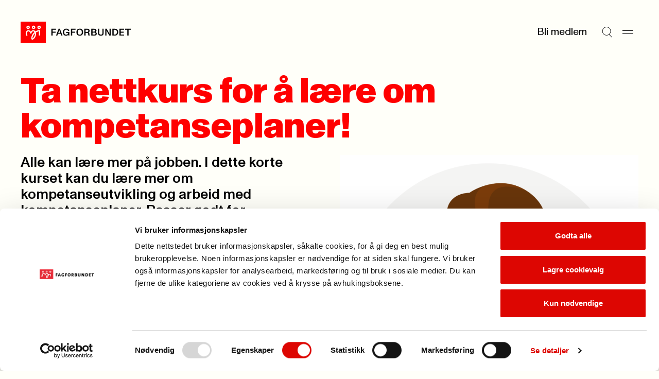

--- FILE ---
content_type: text/html; charset=utf-8
request_url: https://www.fagforbundet.no/a/282525/fagifokus/kurs-for-tillitsvalgte/ta-nettkurs-for-a-lare-om-kompetanseplaner-/
body_size: 8033
content:


<!DOCTYPE html>

<html lang="no">

<head>
    <meta charset="utf-8">
    <meta http-equiv="X-UA-Compatible" content="IE=10">
    <meta name="viewport" content="width=device-width, initial-scale=1.0">
    <link rel="stylesheet" href="/dist/css/main.css?v=9f0cc7af268b708b7be0">

        <script defer id="Cookiebot" src="https://consent.cookiebot.com/uc.js"
            data-cbid="e659ba1d-7a6a-432c-bb4e-f33ba974e218" data-blockingmode="auto"></script>
        <title>ta-nettkurs-for-a-lare-om-kompetanseplaner</title>
<!-- Google Tag Manager -->
<script>(function(w,d,s,l,i){w[l]=w[l]||[];w[l].push({'gtm.start':
new Date().getTime(),event:'gtm.js'});var f=d.getElementsByTagName(s)[0],
j=d.createElement(s),dl=l!='dataLayer'?'&l='+l:'';j.async=true;j.src=
'https://www.googletagmanager.com/gtm.js?id='+i+dl;f.parentNode.insertBefore(j,f);
})(window,document,'script','dataLayer','GTM-W7CWHC8');</script>
<!-- End Google Tag Manager -->

<script type="text/javascript">
(function(window, document, dataLayerName, id) {
window[dataLayerName]=window[dataLayerName]||[],window[dataLayerName].push({start:(new Date).getTime(),event:"stg.start"});var scripts=document.getElementsByTagName('script')[0],tags=document.createElement('script');
var qP=[];dataLayerName!=="dataLayer"&&qP.push("data_layer_name="+dataLayerName);var qPString=qP.length>0?("?"+qP.join("&")):"";
tags.async=!0,tags.src="https://fagforbundet.containers.piwik.pro/"+id+".js"+qPString,scripts.parentNode.insertBefore(tags,scripts);
!function(a,n,i){a[n]=a[n]||{};for(var c=0;c<i.length;c++)!function(i){a[n][i]=a[n][i]||{},a[n][i].api=a[n][i].api||function(){var a=[].slice.call(arguments,0);"string"==typeof a[0]&&window[dataLayerName].push({event:n+"."+i+":"+a[0],parameters:[].slice.call(arguments,1)})}}(i[c])}(window,"ppms",["tm","cm"]);
})(window, document, 'dataLayer', '0ed8b5c8-2386-40e4-b0f2-f726f5af7318');
</script>


    <link rel="icon" type="image/png" href="/favicon-96x96.png" sizes="96x96">
    <link rel="icon" type="image/svg+xml" href="/favicon.svg">
    <link rel="shortcut icon" href="/favicon.ico">
    <link rel="apple-touch-icon" sizes="180x180" href="/apple-touch-icon.png">
    <link rel="manifest" href="/site.webmanifest">

        <meta property="og:url" content="https://www.fagforbundet.no/a/282525/fagifokus/kurs-for-tillitsvalgte/ta-nettkurs-for-a-lare-om-kompetanseplaner-/">
        <meta property="og:title" content="ta-nettkurs-for-a-lare-om-kompetanseplaner">

            <meta property="og:image" content="https://v.imgi.no/t8r7rxp7y3-fagforbundet/960">



    <meta http-equiv="Cache-control" content="NO-CACHE">
    
    

</head>

<body>
    <svg
  xmlns="http://www.w3.org/2000/svg"
  xmlns:xlink="http://www.w3.org/1999/xlink"
  width="0"
  height="0"
  style="display:none;"
>
  <symbol id="chevron-down" viewBox="0 0 14 8" width="14" height="8">
    <path
      fill-rule="evenodd"
      clip-rule="evenodd"
      d="M0.646484 1.35359L1.35359 0.646484L7.00004 6.29293L12.6465 0.646484L13.3536 1.35359L7.00004 7.70714L0.646484 1.35359Z"
      fill="currentColor"
    />
  </symbol>
  <symbol id="chevron-right" viewBox="0 0 14 14" width="14" height="14">
    <path
      d="M10.707 7L4.35352 13.3535L3.64648 12.6465L9.29297 7L3.64648 1.35352L4.35352 0.646484L10.707 7Z"
      fill="currentColor"
    />
  </symbol>
  <symbol id="chevron-up" viewBox="0 0 14 8" width="14" height="8">
    <path
      transform="rotate(180 7 4)"
      fill-rule="evenodd"
      clip-rule="evenodd"
      d="M0.646484 1.35359L1.35359 0.646484L7.00004 6.29293L12.6465 0.646484L13.3536 1.35359L7.00004 7.70714L0.646484 1.35359Z"
      fill="currentColor"
    />
  </symbol>
  <symbol id="copy" viewBox="0 0 13 12" width="13" height="12">
    <path
      d="M12.1123 3.54297V11.5H3.54688V3.54297H12.1123ZM4.54688 10.5H11.1123V4.54297H4.54688V10.5ZM9.06543 0.5V2.73926H8.06543V1.5H1.5V7.45605H2.73926V8.45605H0.5V0.5H9.06543Z"
      fill="currentColor"
    />
  </symbol>
  <symbol id="down-arrow" viewBox="0 0 11 16" width="11" height="16">
    <path
      d="M6.47504 10.74C6.47504 11.32 6.47504 11.9 6.45504 12.54C6.83504 12.1 7.17504 11.72 7.53504 11.36L10.435 8.33996V10.64L5.67504 15.4L0.915039 10.64V8.33996L3.77504 11.32C4.13504 11.7 4.51504 12.08 4.89504 12.54C4.87504 11.9 4.87504 11.32 4.87504 10.74V0.959961H6.47504V10.74Z"
      fill="currentColor"
    />
  </symbol>
  <symbol id="download" viewBox="0 0 10 26" width="10" height="26">
    <path d="M10 20.4954H0V19.0254H10V20.4954Z" fill="currentColor" />
    <path
      d="M4.158 5.50586H5.838V12.7749C5.838 13.3839 5.838 13.9929 5.817 14.6649C6.216 14.2029 6.573 13.8039 6.951 13.4259L9.996 10.2549V12.6699L4.998 17.6679L0 12.6699V10.2549L3.003 13.3839C3.381 13.7829 3.78 14.1819 4.179 14.6649C4.158 13.9929 4.158 13.3839 4.158 12.7749V5.50586Z"
      fill="black"
    />
  </symbol>
  <symbol id="hamburger" viewBox="0 0 21 8" width="21" height="8">
    <path d="M0 1H21" stroke="currentColor" />
    <path d="M0 7H21" stroke="currentColor" />
  </symbol>
  <symbol id="letter" viewBox="0 0 28 28" width="28" height="28">
    <path
      fill-rule="evenodd"
      clip-rule="evenodd"
      d="M3.83594 7.00033C3.83594 6.54009 4.20903 6.16699 4.66927 6.16699H23.3359C23.7962 6.16699 24.1693 6.54009 24.1693 7.00033V7.34301L14.4051 13.5477C14.2843 13.6226 14.145 13.6623 14.0028 13.6623C13.8606 13.6623 13.7213 13.6226 13.6005 13.5477L3.83594 7.34276V7.00033ZM0.835938 8.16559C0.835938 8.16554 0.835938 8.1655 0.835938 8.16545V7.00033C0.835938 4.88323 2.55218 3.16699 4.66927 3.16699H23.3359C25.453 3.16699 27.1693 4.88323 27.1693 7.00033V8.13177C27.1698 8.15429 27.1698 8.1768 27.1693 8.19928V21.0003C27.1693 23.1174 25.453 24.8337 23.3359 24.8337H4.66927C2.55218 24.8337 0.835938 23.1174 0.835938 21.0003V8.16559ZM24.1693 10.8975V21.0003C24.1693 21.4606 23.7962 21.8337 23.3359 21.8337H4.66927C4.20903 21.8337 3.83594 21.4606 3.83594 21.0003V10.8972L11.9966 16.083L12.0047 16.0881C12.6036 16.4633 13.2961 16.6623 14.0028 16.6623C14.7095 16.6623 15.402 16.4633 16.0009 16.0881L24.1693 10.8975Z"
      fill="currentColor"
    />
  </symbol>
  <symbol id="location" viewBox="0 0 28 28" width="28" height="28">
    <path
      d="M21.8213 11.2783C21.7253 9.34206 20.9135 7.50427 19.5361 6.12695C18.1589 4.74991 16.3217 3.9388 14.3857 3.84277L13.9971 3.83301C11.9197 3.83309 9.92697 4.65799 8.45801 6.12695C6.98905 7.59591 6.16415 9.5886 6.16406 11.666C6.16406 14.0728 7.52787 16.7144 9.36035 19.1221C11.0093 21.2886 12.8892 23.0725 13.9971 24.0508C15.1049 23.0726 16.9856 21.2889 18.6348 19.1221C20.4672 16.7144 21.8311 14.0728 21.8311 11.666L21.8213 11.2783ZM24.8252 11.9863C24.7139 15.2903 22.9029 18.4688 21.0225 20.9395C19.2936 23.211 17.3582 25.0736 16.1494 26.1533L15.6787 26.5674L15.5996 26.6309C15.1953 26.9348 14.7142 27.1166 14.2129 27.1572L13.9971 27.166C13.4913 27.166 12.9973 27.0226 12.5723 26.7539L12.3945 26.6309L12.3164 26.5674C11.1936 25.5979 8.94849 23.5355 6.97266 20.9395C5.03158 18.3891 3.16406 15.0844 3.16406 11.666C3.16415 8.79295 4.30535 6.03743 6.33691 4.00586C8.36848 1.97429 11.124 0.833094 13.9971 0.833008L14.5342 0.84668C17.2119 0.979424 19.7534 2.1011 21.6582 4.00586C23.6897 6.03741 24.831 8.79303 24.8311 11.666L24.8252 11.9863Z"
      fill="currentColor"
    />
    <path
      d="M16 11.667C16 10.5624 15.1046 9.66699 14 9.66699C12.8954 9.66699 12 10.5624 12 11.667C12 12.7716 12.8954 13.667 14 13.667C15.1046 13.667 16 12.7716 16 11.667ZM19 11.667C19 14.4284 16.7614 16.667 14 16.667C11.2386 16.667 9 14.4284 9 11.667C9 8.90557 11.2386 6.66699 14 6.66699C16.7614 6.66699 19 8.90557 19 11.667Z"
      fill="currentColor"
    />
  </symbol>
  <symbol id="mailbox" viewBox="0 0 28 28" width="28" height="28">
    <path
      d="M21.0029 4.33301C24.3979 4.33318 27.1689 7.10501 27.1689 10.5V19.833C27.1689 20.8497 26.7658 21.8251 26.0469 22.5439C25.328 23.2628 24.3526 23.666 23.3359 23.666H4.66895C3.65255 23.6659 2.67777 23.2626 1.95898 22.5439C1.28511 21.8701 0.887904 20.9708 0.84082 20.0234L0.835938 19.833V11.083C0.835938 7.33791 3.84084 4.33301 7.58594 4.33301H21.0029ZM7.58594 7.33301C5.4977 7.33301 3.83594 8.99477 3.83594 11.083V19.833L3.83984 19.915C3.85871 20.1059 3.94335 20.2851 4.08008 20.4219C4.23628 20.5781 4.44805 20.6659 4.66895 20.666H10.5029C10.7238 20.6659 10.9356 20.5781 11.0918 20.4219C11.248 20.2656 11.3359 20.0539 11.3359 19.833V11.083C11.3359 8.99477 9.67418 7.33301 7.58594 7.33301ZM13.207 7.33301C13.9201 8.40378 14.3359 9.69193 14.3359 11.083V19.833C14.3359 20.1155 14.3036 20.3945 14.2432 20.666H23.3359C23.557 20.666 23.7685 20.5782 23.9248 20.4219C24.0811 20.2656 24.1689 20.054 24.1689 19.833V10.5C24.1689 8.76187 22.741 7.33319 21.0029 7.33301H13.207ZM21.1533 9.00781C21.9097 9.08461 22.5 9.72334 22.5 10.5V12.833C22.5 13.6614 21.8284 14.333 21 14.333C20.1716 14.333 19.5 13.6614 19.5 12.833V12H17.5C16.6716 12 16 11.3284 16 10.5C16 9.67157 16.6716 9 17.5 9H21L21.1533 9.00781ZM8.32031 10.1748C9.07656 10.2518 9.66699 10.8904 9.66699 11.667C9.66699 12.4435 9.07656 13.0822 8.32031 13.1592L8.16699 13.167H7C6.17157 13.167 5.5 12.4954 5.5 11.667C5.5 10.8386 6.17157 10.167 7 10.167H8.16699L8.32031 10.1748Z"
      fill="currentColor"
    />
  </symbol>
  <symbol id="phone" viewBox="0 0 28 28" width="28" height="28">
    <path
      d="M19.8359 0.833008C21.9529 0.833008 23.6688 2.54907 23.6689 4.66602V23.333C23.6689 25.4501 21.953 27.166 19.8359 27.166H8.16895C6.052 27.1658 4.33594 25.45 4.33594 23.333V4.66602C4.33611 2.54918 6.05211 0.833184 8.16895 0.833008H19.8359ZM8.16895 3.83301C7.70897 3.83318 7.33611 4.20604 7.33594 4.66602V23.333C7.33594 23.7931 7.70886 24.1658 8.16895 24.166H19.8359C20.2962 24.166 20.6689 23.7932 20.6689 23.333V4.66602C20.6688 4.20593 20.2961 3.83301 19.8359 3.83301H8.16895ZM14.165 19.5078C14.9214 19.5846 15.5117 20.2234 15.5117 21C15.5117 21.7766 14.9214 22.4154 14.165 22.4922L14.0117 22.5H14C13.1716 22.5 12.5 21.8284 12.5 21C12.5 20.1716 13.1716 19.5 14 19.5H14.0117L14.165 19.5078Z"
      fill="currentColor"
    />
  </symbol>
  <symbol id="search" viewBox="0 0 25 26" width="25" height="26">
    <path
      fill-rule="evenodd"
      clip-rule="evenodd"
      d="M10.8226 1.15234C5.67386 1.15234 1.5 5.32621 1.5 10.4749C1.5 15.6236 5.67386 19.7975 10.8226 19.7975C13.1342 19.7975 15.2493 18.9562 16.8784 17.563L16.9004 17.541L16.9021 17.5427C18.8878 15.833 20.1452 13.3008 20.1452 10.4749C20.1452 5.32621 15.9713 1.15234 10.8226 1.15234ZM17.611 18.2516C19.7769 16.3593 21.1452 13.5769 21.1452 10.4749C21.1452 4.77392 16.5236 0.152344 10.8226 0.152344C5.12158 0.152344 0.5 4.77392 0.5 10.4749C0.5 16.1759 5.12158 20.7975 10.8226 20.7975C13.0598 20.7975 15.1309 20.0858 16.8216 18.8764L23.6449 25.6997L24.352 24.9926L17.611 18.2516Z"
      fill="currentColor"
    />
  </symbol>
  <symbol id="user" viewBox="0 0 18 20" width="18" height="20">
    <path
      fill-rule="evenodd"
      clip-rule="evenodd"
      d="M8.99922 8.6C11.0979 8.6 12.7992 6.89868 12.7992 4.8C12.7992 2.70132 11.0979 1 8.99922 1C6.90054 1 5.19922 2.70132 5.19922 4.8C5.19922 6.89868 6.90054 8.6 8.99922 8.6ZM8.99922 9.6C11.6502 9.6 13.7992 7.45097 13.7992 4.8C13.7992 2.14903 11.6502 0 8.99922 0C6.34825 0 4.19922 2.14903 4.19922 4.8C4.19922 7.45097 6.34825 9.6 8.99922 9.6Z"
      fill="currentColor"
    />
    <path
      fill-rule="evenodd"
      clip-rule="evenodd"
      d="M9 12.5C4.85786 12.5 1.5 15.8579 1.5 20H0.5C0.5 15.3056 4.30558 11.5 9 11.5C13.6944 11.5 17.5 15.3056 17.5 20H16.5C16.5 15.8579 13.1421 12.5 9 12.5Z"
      fill="currentColor"
    />
  </symbol>
  <symbol id="x" viewBox="0 0 17 26" width="17" height="26">
    <path d="M1 5.20312L16.2028 20.4059" stroke="currentColor" />
    <path d="M1 20.2031L16.2028 5.00033" stroke="currentColor" />
  </symbol>
</svg>

    



    


<a class="skip-to-content" href='#main'>Til hovedinnhold</a>


<header class="header" >
    <div class="header__logo">
        <a href="/" class="header__logo-link">
            <picture>
                <img src="/dist/img/fagforbundet_logo.svg" alt="Fagforbundet">
            </picture>
        </a>
    </div>


    <div class="header__menu">
            <a href="/medlemsfordeler" class="header__link">Bli medlem</a>
        <button aria-label="Søk" class="header__icon-button"
            onclick="document.getElementById('megamenu').showModal(); setTimeout(() => {const input = document.getElementById('megamenu_search_field');if (input) {input.focus();}}, 150)">
            
            <svg
                width='21'
                height='21'
            >
                <use width='21' height='21' href='#search'></use>
            </svg>
        
        </button>
        <button aria-label="Meny" onclick="document.getElementById('megamenu').showModal()" class="header__icon-button">
            
            <svg
                width='21'
                height='21'
            >
                <use width='21' height='21' href='#hamburger'></use>
            </svg>
        
        </button>
    </div>

    <dialog id="megamenu" class="megamenu" aria-modal="true">
        <section class="container megamenu__container">
            <header class="megamenu__header">
                <h2 class="megamenu__hidden-title">Meny</h2>
                <div class="megamenu__header__left-section">
                    <details id="my_page_dialog" class="modal my-page" aria-haspopup="true">
                        <summary>
                            <div role="button" class="my-page__open-button my-page__open-button--link">
                                <div class="icon" role="presentation">
                                    
            <svg
                width='18'
                height='18'
            >
                <use width='18' height='18' href='#user'></use>
            </svg>
        
                                </div>
                                <span>Min side</span>
                            </div>
                        </summary>

                        <div class="my-page__content" aria-labelledby="my-page-title">
                            <header>
                                <div class="my-page__open-button my-page__open-button--active">
                                    <div class="icon icon--active" role="presentation">
                                        
            <svg
                width='18'
                height='18'
            >
                <use width='18' height='18' href='#user'></use>
            </svg>
        
                                    </div>
                                    <span id="my-page-title">Min side</span>
                                </div>
                                <button aria-label="Lukk" onclick="my_page_dialog.removeAttribute('open')"
                                    class="my-page__icon-button">
            <svg
                width='24'
                height='24'
            >
                <use width='24' height='24' href='#x'></use>
            </svg>
        </button>
                            </header>
                            <ul class="my-page__link-list">
                                <li><a class="my-page__link" href="https://minside.fagforbundet.no/"
                                        title="G&#xE5; til og logg inn i Medlemsportalen">Medlem</a>
                                </li>
                                <li><a class="my-page__link" href="https://tillitsvalgt.fagforbundet.no/"
                                        title="Tillitsvalgte">Tillitsvalgt</a>
                                </li>
                            </ul>
                        </div>
                    </details>
                </div>
                <div class="megamenu__header__right-section">
                    <form action="/sok/" method="Get">
                        <input hidden name="filter" value="General" class="visually-hidden">
                        <label class="megamenu__header__search" for="megamenu_search_field" aria-label="Søk">
                            <input id="megamenu_search_field" name="q" type="text"
                                placeholder="S&#xF8;k">
                            <button type="submit"
                                title="S&#xF8;k p&#xE5; nettstedet"
                                aria-label="Utfør søk">
                                <img width="17" src="/dist/img/search-large.svg" alt="" role="presentation">
                            </button>
                        </label>
                    </form>
                    <button class="megamenu__header__close-button"
                        onclick="document.getElementById('megamenu').close();"
                        title="Lukk s&#xF8;kefeltet">
                        
            <svg
                width='24'
                height='24'
            >
                <use width='24' height='24' href='#x'></use>
            </svg>
        
                    </button>
                </div>
            </header>
            <div class="megamenu__grid container--grid">
                

<div class="megamenu-links grid-section megamenu-links__container">
            <section class="megamenu-links__list">
                <h3>
                    <a class="megamenu-links__header-link" href="/medlemsfordeler/">
                        <span>Medlemskap</span> 
                <span role='presentation' aria-hidden='true' class='ligature '>
                    ->
                </span>
                </a>
                </h3>
                    <ul class="bordered-list">
                            <li class="bordered-item">
                                <a href="/medlemsfordeler/" title="Se medlemsfordeler">
                                    Se medlemsfordeler 
                <span role='presentation' aria-hidden='true' class='ligature '>
                    ->
                </span>
                
                                </a>
                            </li>
                            <li class="bordered-item">
                                <a href="/medlemsfordeler/priser/" title="Priser">
                                    Priser 
                <span role='presentation' aria-hidden='true' class='ligature '>
                    ->
                </span>
                
                                </a>
                            </li>
                            <li class="bordered-item">
                                <a href="/medlemsfordeler/forsikringer/" title="Forsikringer">
                                    Forsikringer 
                <span role='presentation' aria-hidden='true' class='ligature '>
                    ->
                </span>
                
                                </a>
                            </li>
                            <li class="bordered-item">
                                <a href="/medlemsfordeler/stipend/" title="Stipend til utdanning">
                                    Stipend til utdanning 
                <span role='presentation' aria-hidden='true' class='ligature '>
                    ->
                </span>
                
                                </a>
                            </li>
                            <li class="bordered-item">
                                <a href="/yrke/" title="Hvem kan bli medlem?">
                                    Hvem kan bli medlem? 
                <span role='presentation' aria-hidden='true' class='ligature '>
                    ->
                </span>
                
                                </a>
                            </li>
                            <li class="bordered-item">
                                <a href="/ung/" title="Ung-medlem">
                                    Ung-medlem 
                <span role='presentation' aria-hidden='true' class='ligature '>
                    ->
                </span>
                
                                </a>
                            </li>
                            <li class="bordered-item">
                                <a href="/yrke/pensjonistmedlem/" title="Pensjonistmedlem">
                                    Pensjonistmedlem 
                <span role='presentation' aria-hidden='true' class='ligature '>
                    ->
                </span>
                
                                </a>
                            </li>
                    </ul>
            </section>
            <section class="megamenu-links__list">
                <h3>
                    <a class="megamenu-links__header-link" href="/lonn-og-avtaler/">
                        <span>L&#xF8;nn og tariff</span> 
                <span role='presentation' aria-hidden='true' class='ligature '>
                    ->
                </span>
                </a>
                </h3>
                    <ul class="bordered-list">
                            <li class="bordered-item">
                                <a href="/lonn-og-avtaler/lonnsoppgjoret-2025/" title="L&#xF8;nnsoppgj&#xF8;ret 2025">
                                    L&#xF8;nnsoppgj&#xF8;ret 2025 
                <span role='presentation' aria-hidden='true' class='ligature '>
                    ->
                </span>
                
                                </a>
                            </li>
                            <li class="bordered-item">
                                <a href="/lonn-og-avtaler/ks/" title="Kommunal sektor">
                                    Kommunal sektor 
                <span role='presentation' aria-hidden='true' class='ligature '>
                    ->
                </span>
                
                                </a>
                            </li>
                            <li class="bordered-item">
                                <a href="/lonn-og-avtaler/" title="Finn ditt tariffomr&#xE5;de">
                                    Finn ditt tariffomr&#xE5;de 
                <span role='presentation' aria-hidden='true' class='ligature '>
                    ->
                </span>
                
                                </a>
                            </li>
                            <li class="bordered-item">
                                <a href="/lonn-og-avtaler/ks/lonnskalkulator/" title="L&#xF8;nnskalkulator KS">
                                    L&#xF8;nnskalkulator KS 
                <span role='presentation' aria-hidden='true' class='ligature '>
                    ->
                </span>
                
                                </a>
                            </li>
                            <li class="bordered-item">
                                <a href="/lonn-og-avtaler/spekter/sykehus/" title="Helsesektoren - sykehus">
                                    Helsesektoren - sykehus 
                <span role='presentation' aria-hidden='true' class='ligature '>
                    ->
                </span>
                
                                </a>
                            </li>
                    </ul>
            </section>
            <section class="megamenu-links__list">
                <h3>
                    <a class="megamenu-links__header-link" href="/kontakt-oss/">
                        <span>Kontakt oss</span> 
                <span role='presentation' aria-hidden='true' class='ligature '>
                    ->
                </span>
                </a>
                </h3>
                    <ul class="bordered-list">
                            <li class="bordered-item">
                                <a href="/kontakt-oss/" title="Send en henvendelse">
                                    Send en henvendelse 
                <span role='presentation' aria-hidden='true' class='ligature '>
                    ->
                </span>
                
                                </a>
                            </li>
                            <li class="bordered-item">
                                <a href="/fagforeninger/" title="Finn din fagforening">
                                    Finn din fagforening 
                <span role='presentation' aria-hidden='true' class='ligature '>
                    ->
                </span>
                
                                </a>
                            </li>
                            <li class="bordered-item">
                                <a href="/om-fagforbundet/presse/" title="Presse">
                                    Presse 
                <span role='presentation' aria-hidden='true' class='ligature '>
                    ->
                </span>
                
                                </a>
                            </li>
                    </ul>
            </section>
            <section class="megamenu-links__list">
                <h3>
                    <a class="megamenu-links__header-link" href="/for-tillitsvalgte/">
                        <span>For tillitsvalgte</span> 
                <span role='presentation' aria-hidden='true' class='ligature '>
                    ->
                </span>
                </a>
                </h3>
                    <ul class="bordered-list">
                            <li class="bordered-item">
                                <a href="/for-tillitsvalgte/ny-som-tillitsvalgt/" title="Ny som tillitsvalgt">
                                    Ny som tillitsvalgt 
                <span role='presentation' aria-hidden='true' class='ligature '>
                    ->
                </span>
                
                                </a>
                            </li>
                            <li class="bordered-item">
                                <a href="/for-tillitsvalgte/" title="Nyheter for tillitsvalgte">
                                    Nyheter for tillitsvalgte 
                <span role='presentation' aria-hidden='true' class='ligature '>
                    ->
                </span>
                
                                </a>
                            </li>
                            <li class="bordered-item">
                                <a href="/for-tillitsvalgte/klar/" title="KLAR startside">
                                    KLAR startside 
                <span role='presentation' aria-hidden='true' class='ligature '>
                    ->
                </span>
                
                                </a>
                            </li>
                            <li class="bordered-item">
                                <a href="/for-tillitsvalgte/verneombud/" title="Verneombud">
                                    Verneombud 
                <span role='presentation' aria-hidden='true' class='ligature '>
                    ->
                </span>
                
                                </a>
                            </li>
                            <li class="bordered-item">
                                <a href="/for-tillitsvalgte/fane2/" title="Logg inn i Fane2">
                                    Logg inn i Fane2 
                <span role='presentation' aria-hidden='true' class='ligature '>
                    ->
                </span>
                
                                </a>
                            </li>
                    </ul>
            </section>
            <section class="megamenu-links__list">
                <h3>
                    <a class="megamenu-links__header-link" href="/kurs-og-konferanser/">
                        <span>Kalender</span> 
                <span role='presentation' aria-hidden='true' class='ligature '>
                    ->
                </span>
                </a>
                </h3>
                    <ul class="bordered-list">
                            <li class="bordered-item">
                                <a href="/kurs-og-konferanser/" title="Kurs og konferanser">
                                    Kurs og konferanser 
                <span role='presentation' aria-hidden='true' class='ligature '>
                    ->
                </span>
                
                                </a>
                            </li>
                            <li class="bordered-item">
                                <a href="/lonn-og-avtaler/tariffkalender/" title="Tariffkalender">
                                    Tariffkalender 
                <span role='presentation' aria-hidden='true' class='ligature '>
                    ->
                </span>
                
                                </a>
                            </li>
                            <li class="bordered-item">
                                <a href="/for-tillitsvalgte/merkedager-for-yrker/" title="Merkedager for yrker">
                                    Merkedager for yrker 
                <span role='presentation' aria-hidden='true' class='ligature '>
                    ->
                </span>
                
                                </a>
                            </li>
                    </ul>
            </section>
            <section class="megamenu-links__list">
                <h3>
                    <a class="megamenu-links__header-link" href="/om-fagforbundet/">
                        <span>Om Fagforbundet</span> 
                <span role='presentation' aria-hidden='true' class='ligature '>
                    ->
                </span>
                </a>
                </h3>
                    <ul class="bordered-list">
                            <li class="bordered-item">
                                <a href="/om-fagforbundet/" title="Organisasjon">
                                    Organisasjon 
                <span role='presentation' aria-hidden='true' class='ligature '>
                    ->
                </span>
                
                                </a>
                            </li>
                            <li class="bordered-item">
                                <a href="/om-fagforbundet/fagforbundet-mener/" title="Fagforbundet mener">
                                    Fagforbundet mener 
                <span role='presentation' aria-hidden='true' class='ligature '>
                    ->
                </span>
                
                                </a>
                            </li>
                            <li class="bordered-item">
                                <a href="/om-fagforbundet/solidaritetsprosjekter/" title="Solidaritetsprosjekter">
                                    Solidaritetsprosjekter 
                <span role='presentation' aria-hidden='true' class='ligature '>
                    ->
                </span>
                
                                </a>
                            </li>
                            <li class="bordered-item">
                                <a href="/om-fagforbundet/landsmote/" title="Landsm&#xF8;tet">
                                    Landsm&#xF8;tet 
                <span role='presentation' aria-hidden='true' class='ligature '>
                    ->
                </span>
                
                                </a>
                            </li>
                            <li class="bordered-item">
                                <a href="/international/" title="Information in english">
                                    Information in english 
                <span role='presentation' aria-hidden='true' class='ligature '>
                    ->
                </span>
                
                                </a>
                            </li>
                    </ul>
            </section>
            <section class="megamenu-links__list">
                <h3>
                    <a class="megamenu-links__header-link" href="/rettigheter-i-arbeidslivet/">
                        <span>Rettigheter i arbeidslivet</span> 
                <span role='presentation' aria-hidden='true' class='ligature '>
                    ->
                </span>
                </a>
                </h3>
                    <ul class="bordered-list">
                            <li class="bordered-item">
                                <a href="/rettigheter-i-arbeidslivet/pensjon/" title="Pensjon">
                                    Pensjon 
                <span role='presentation' aria-hidden='true' class='ligature '>
                    ->
                </span>
                
                                </a>
                            </li>
                            <li class="bordered-item">
                                <a href="/rettigheter-i-arbeidslivet/arbeidstid/" title="Arbeidstid">
                                    Arbeidstid 
                <span role='presentation' aria-hidden='true' class='ligature '>
                    ->
                </span>
                
                                </a>
                            </li>
                            <li class="bordered-item">
                                <a href="/rettigheter-i-arbeidslivet/heltid/" title="Heltid/deltid">
                                    Heltid/deltid 
                <span role='presentation' aria-hidden='true' class='ligature '>
                    ->
                </span>
                
                                </a>
                            </li>
                            <li class="bordered-item">
                                <a href="/rettigheter-i-arbeidslivet/privatisering/" title="Konkurranseutsetting">
                                    Konkurranseutsetting 
                <span role='presentation' aria-hidden='true' class='ligature '>
                    ->
                </span>
                
                                </a>
                            </li>
                    </ul>
            </section>
            <section class="megamenu-links__list">
                <h3>
                    <a class="megamenu-links__header-link" href="/brosjyrer-og-materiell/">
                        <span>Brosjyrer og materiell</span> 
                <span role='presentation' aria-hidden='true' class='ligature '>
                    ->
                </span>
                </a>
                </h3>
                    <ul class="bordered-list">
                            <li class="bordered-item">
                                <a href="/brosjyrer-og-materiell/" title="S&#xF8;k i materielldatabasen">
                                    S&#xF8;k i materielldatabasen 
                <span role='presentation' aria-hidden='true' class='ligature '>
                    ->
                </span>
                
                                </a>
                            </li>
                            <li class="bordered-item">
                                <a href="/om-fagforbundet/profil/" title="Logo og profil">
                                    Logo og profil 
                <span role='presentation' aria-hidden='true' class='ligature '>
                    ->
                </span>
                
                                </a>
                            </li>
                            <li class="bordered-item">
                                <a href="https://nettbutikk.fagforbundet.no/" title="Nettbutikken">
                                    Nettbutikken 
                <span role='presentation' aria-hidden='true' class='ligature '>
                    ->
                </span>
                
                                </a>
                            </li>
                            <li class="bordered-item">
                                <a href="/for-tillitsvalgte/verving/" title="Vervepremier">
                                    Vervepremier 
                <span role='presentation' aria-hidden='true' class='ligature '>
                    ->
                </span>
                
                                </a>
                            </li>
                    </ul>
            </section>
</div>

                <div class="megamenu__footer grid-section">
                    <div class="megamenu__footer__illustration">
                        <img src="/dist/img/dog_with_flag.png" alt="" role="presentation">
                    </div>
                </div>
            </div>
        </section>
    </dialog>
</header>

    <main id="main" class="container" tabindex="-1">
        




<article>
    <header class="article-header">
        

  <div class="page-header ">
    <h1 class="page-header__title page-header__title-xl">Ta nettkurs for &#xE5; l&#xE6;re om kompetanseplaner!</h1>
  </div>


        <div class="container--grid">
            <div class="grid-section grid-section--halves">
                <p class="article-header__preamble" 
                    >
                    Alle kan l&#xE6;re mer p&#xE5; jobben. I dette korte kurset kan du l&#xE6;re mer om kompetanseutvikling og arbeid med kompetanseplaner. Passer godt for tillitsvalgte i Fagforbundet.
                </p>

                    <figure class="article-image">
                        <img class="" srcset="https://v.imgi.no/t8r7rxp7y3-fagforbundet/960 960w, https://v.imgi.no/t8r7rxp7y3-fagforbundet/720 720w, https://v.imgi.no/t8r7rxp7y3-fagforbundet/360 360w" src="https://v.imgi.no/t8r7rxp7y3-fagforbundet/1280"
                            alt="Noen av deltagerne">
                        <figcaption>
                            <span class="up-arrow"></span>
                            Noen av deltagerne
                                <span style="display: contents;">(Foto: Fagforbundet)</span>
                        </figcaption>
                    </figure>
            </div>

        </div>
    </header>

    <hr class="divider">

    <div id="article-body" class="content-layout container--grid">

        <div data-article-metadata class="article-metadata">
            <p>
                        <span >Yrkesseksjon helse og sosial, </span>

                <span>12. nov. 2020</span>
                <br>
                <span>Sist oppdatert:
                    22. nov. 2023</span>
            </p>
        </div>



<p>Du vil ta del i noen tillitsvalgtes erfaringer, og f&aring; tips til hvordan man kan starte arbeidet.&nbsp;I tillegg inneholder kurset&nbsp;&oslash;vinger og quiz, s&aring; du f&aring;r testet kunnskapene dine underveis.</p>
<p>Kurset gjennomf&oslash;res p&aring; omtrent en halvtime, og du kan gjerne ta det p&aring; mobiltelefonen din.</p>
<p>Klikk p&aring; lenken under, og legg inn e-postadressen din. Da vil du f&aring; tilsendt lenken til kurset.</p>
<p><a href="https://kurs.fagifokus.no/kompetanseplaner" target="_blank" rel="noopener noreferrer">Ta kurset "Arbeid med kompetanseplaner"</a></p>    </div>










</article>
        <link rel="stylesheet" type="text/css" href="https://secure.compendia.no/chatbot.nsf/turnusfilter.css">
<script src="https://compendia.boost.ai/chatPanel/chatPanel.js"></script>
<script src="https://secure.compendia.no/chatbot.nsf/FroyaTurnus.js"></script>

<div id="chatbot-wrapper">
	<button id="bai-open-chat-btn" 
			aria-hidden="true" 
			class="tooltiped-element" 
			title="Spør vår chatbot"
	  type="button"
			onclick="javascript:openChat()">
			&nbsp;
	</button>
</div> 
<div id = "bounceText" class = "animated bounceInRight">Hei, jeg er Fagforbundets chatbot. Hva kan jeg hjelpe med? </div>

<script>
  window.SKYRA_CONFIG = {
    org: 'fagforbundet'
  }
</script>
<script src="https://survey.skyra.no/skyra-survey.js"></script>
<script>



document.addEventListener('click', function(e) {

  const origin = e.target.closest('a');
  
  if (origin) {
  
	  href=origin.getAttribute("href"); 
    
	  if (href.substr(0,36)=='https://avtale.fagforbundet.no/files') {
			filename = href.substr(37);

                         href_encoded = encodeURI(href)

                        url='https://www1.fagforbundet.no/track_agreement/?file=' + filename+'&origin=fagforbundet.no&href='+href_encoded;	 

                         var xhrobj = new XMLHttpRequest();
                         xhrobj.open('GET',url);
                         xhrobj.send(); 
	  }
    
  }
  
});

</script>

    </main>
    
<footer class="container">
    <div class="footer">
        <div class="footer__contents">
            <div class="footer__header">
                <hr class="divider divider--spacing-xl footer__divider">
            </div>
            <div class="footer__grid container--grid">
                


<ul class="footer__menu">
        <li>
            <a class="footer__menu-link" href="/medlemsfordeler/">
                <span>Medlemskap</span> 
                <span role='presentation' aria-hidden='true' class='ligature '>
                    ->
                </span>
                </a>
        </li>
        <li>
            <a class="footer__menu-link" href="/lonn-og-avtaler/">
                <span>L&#xF8;nn og tariff</span> 
                <span role='presentation' aria-hidden='true' class='ligature '>
                    ->
                </span>
                </a>
        </li>
        <li>
            <a class="footer__menu-link" href="/kontakt-oss/">
                <span>Kontakt oss</span> 
                <span role='presentation' aria-hidden='true' class='ligature '>
                    ->
                </span>
                </a>
        </li>
        <li>
            <a class="footer__menu-link" href="/for-tillitsvalgte/">
                <span>For tillitsvalgte</span> 
                <span role='presentation' aria-hidden='true' class='ligature '>
                    ->
                </span>
                </a>
        </li>
        <li>
            <a class="footer__menu-link" href="/kurs-og-konferanser/">
                <span>Kalender</span> 
                <span role='presentation' aria-hidden='true' class='ligature '>
                    ->
                </span>
                </a>
        </li>
        <li>
            <a class="footer__menu-link" href="/om-fagforbundet/">
                <span>Om Fagforbundet</span> 
                <span role='presentation' aria-hidden='true' class='ligature '>
                    ->
                </span>
                </a>
        </li>
        <li>
            <a class="footer__menu-link" href="/rettigheter-i-arbeidslivet/">
                <span>Rettigheter i arbeidslivet</span> 
                <span role='presentation' aria-hidden='true' class='ligature '>
                    ->
                </span>
                </a>
        </li>
        <li>
            <a class="footer__menu-link" href="/brosjyrer-og-materiell/">
                <span>Brosjyrer og materiell</span> 
                <span role='presentation' aria-hidden='true' class='ligature '>
                    ->
                </span>
                </a>
        </li>
</ul>
                <div class="footer__logo">
                    <div class="header__logo">
                        <img src="/dist/img/fagforbundet_logo.svg" alt="Fagforbundet logo">
                    </div>
                </div>
                <div class="footer__legal-and-contact-wrapper">
                    <ul class="footer__legal-links">
                        <li><a href="/personvern">Personvern 
                <span role='presentation' aria-hidden='true' class='ligature '>
                    ->
                </span>
                </a></li>
                        <li><a href="/apenhetsloven">Åpenhetsloven 
                <span role='presentation' aria-hidden='true' class='ligature '>
                    ->
                </span>
                </a></li>
                        <li>
                            <a
                                href="https://candidate.webcruiter.com/nb-no/home/companyadverts?companylock=99566#search">Ledige
                                stillinger 
                <span role='presentation' aria-hidden='true' class='ligature '>
                    ->
                </span>
                </a>
                        </li>
                        <li><a href="https://nettbutikk.fagforbundet.no/">Nettbutikken 
                <span role='presentation' aria-hidden='true' class='ligature '>
                    ->
                </span>
                </a></li>
                    </ul>
                    <ul class="footer__contact-details">
                        <li>
                            <a href="javascript:void(0)"
                                onclick="navigator.clipboard.writeText('Boks 7003 St. Olavsplass, 0130 Oslo')">
                                <span>Boks 7003 St. Olavsplass, 0130 Oslo</span>
                                <span class="icon">
            <svg
                width='14'
                height='14'
            >
                <use width='14' height='14' href='#copy'></use>
            </svg>
        </span>
                            </a>
                        </li>
                        <li>
                            <div>
                                <p>
                                    <span>Telefon:</span>
                                    <a href="tel:+4723064000">
                                        <span>23 06 40 00</span>
                                    </a>
                                </p>
                                <span class="icon">
            <svg
                width='14'
                height='14'
            >
                <use width='14' height='14' href='#phone'></use>
            </svg>
        </span>
                            </div>
                        </li>
                        <li>
                            <div>
                                <p>
                                    <span>Org.nr.:</span>
                                    <a href="javascript:void(0)" onclick="navigator.clipboard.writeText('971 075 252')">
                                        <span>971 075 252</span>
                                    </a>
                                </p>
                                <span class="icon">
            <svg
                width='14'
                height='14'
            >
                <use width='14' height='14' href='#copy'></use>
            </svg>
        </span>
                            </div>
                        </li>
                    </ul>
                </div>
                <div class="footer__illustration">
                    <img src="/dist/img/dog_with_flag.png" role="presentation" alt="">
                </div>
            </div>
        </div>
    </div>
</footer>


    <script src="/js/EpiNavigatorCustomBehaviour.js"></script>
    <script src="/dist/js/runtime.js"></script>

    <script src="/dist/js/vendors.js?v=dfea277e582845dfd5b8"></script>

    <script src="/dist/js/main.js?v=9f0cc7af268b708b7be0"></script>


</body>

</html>